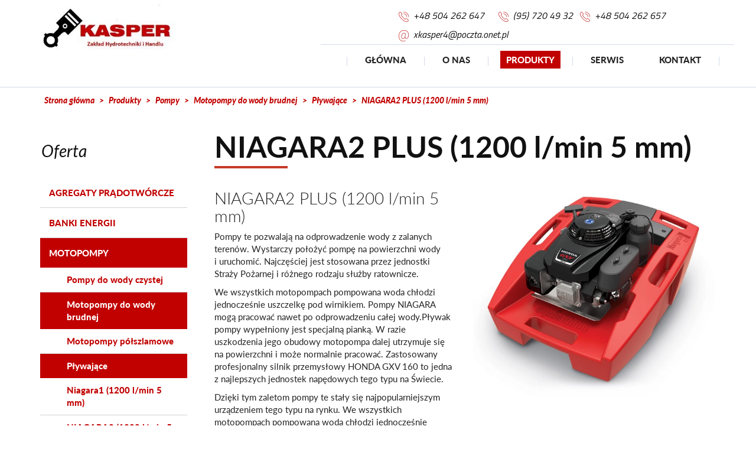

--- FILE ---
content_type: text/html; charset=utf-8
request_url: https://www.kaspergorzow.pl/produkty/pompy/106-niagara2-plus-1200-lmin-5-mm
body_size: 12634
content:
<!DOCTYPE html>
<html lang="pl-PL">
<head>
<meta http-equiv="X-UA-Compatible" content="IE=edge">
<meta name="viewport" content="width=device-width, initial-scale=1">
<meta name="SKYPE_TOOLBAR" content="SKYPE_TOOLBAR_PARSER_COMPATIBLE">
<base href="https://www.kaspergorzow.pl/produkty/pompy/106-niagara2-plus-1200-lmin-5-mm" />
	<meta http-equiv="content-type" content="text/html; charset=utf-8" />
	<meta name="description" content="Kasper - Pompy" />
	<title>Kasper - Pompy</title>
	<link href="https://www.kaspergorzow.pl/produkty/pompy/106-niagara2-plus-1200-lmin-5-mm" rel="canonical" />
	<link href="/produkty/pompy/106-niagara2-plus-1200-lmin-5-mm?format=feed&amp;type=rss" rel="alternate" type="application/rss+xml" title="RSS 2.0" />
	<link href="/produkty/pompy/106-niagara2-plus-1200-lmin-5-mm?format=feed&amp;type=atom" rel="alternate" type="application/atom+xml" title="Atom 1.0" />
	<link href="/images/design/favicon.ico" rel="shortcut icon" type="image/vnd.microsoft.icon" />
	<style type="text/css">
.block108 .navbar-custom {background-color:rgba(17, 17, 17, 1);}.block108 .navbar-custom .nav.menu > li {margin-left:10px;margin-right:10px}.block108 .navbar-custom .nav.menu li > a {font-family:latoregular,Arial,Helvetica,sans-serif;font-size:14px;color:rgba(255, 255, 255, 1);border-radius:0px !important;background-color:rgba(17, 17, 17, 1);}.block108 .navbar-custom .nav.menu li.active > a {font-family:latoregular,Arial,Helvetica,sans-serif;font-size:14px;color:rgba(193, 0, 0, 1);background-color:rgba(17, 17, 17, 1);}.block108 .navbar-custom .nav.menu li:not(.active):hover > a,.block108 .navbar-custom .nav.menu li:not(.active) > a:focus {color:rgba(193, 0, 0, 1);background-color:rgba(17, 17, 17, 1);}.block108 .navbar-custom .nav.menu > li ul.dropdown-menu {border:none !important;border-radius:0px !important;}.block108 .navbar-custom .nav.menu > li.dropdown > ul {}.block108 .navbar-custom .nav.menu > li.dropdown > ul li > a {border-radius:0px !important;}.block108 .navbar-custom .nav.menu > li.dropdown > ul li.active > a {}.block108 .navbar-custom .nav.menu > li.dropdown > ul li:not(.active):hover > a,.block108 .navbar-custom .nav.menu > li.dropdown > ul li:not(.active) > a:focus {}.block135 .mod_djc2catitems {background-color:rgba(255, 255, 255, 1);}.block135 .mod_djc2catitems .mod_djc2catitems_list li > a {font-family:latoheavy,Arial,Helvetica,sans-serif;font-size:15px;border-radius:0px !important;}.block135 .mod_djc2catitems .mod_djc2catitems_list li.active > a,.block135 .mod_djc2catitems .mod_djc2catitems_list li.current > a {font-family:latoheavy,Arial,Helvetica,sans-serif;font-size:15px;color:rgba(255, 255, 255, 1);background-color:rgba(193, 0, 0, 1);}.block135 .mod_djc2catitems .mod_djc2catitems_list li:not(.active):hover > a,.block135 .mod_djc2catitems .mod_djc2catitems_list li:not(.active) > a:focus,.block135 .mod_djc2catitems .mod_djc2catitems_list li:not(.current):hover > a,.block135 .mod_djc2catitems .mod_djc2catitems_list li:not(.current) > a:focus {font-family:latoheavy,Arial,Helvetica,sans-serif;font-size:15px;color:rgba(255, 255, 255, 1);background-color:rgba(193, 0, 0, 1);}.block135 .navbar-toggle{background-color:rgba(255, 255, 255, 1);}.block135 .navbar-toggle:hover,.block135 .navbar-toggle:focus{}.block135 .navbar-toggle .icon-bar{}.block135 .mod_djc2catitems .mod_djc2catitems_list > li.parent-products.deeper-products > ul {}.block135 .mod_djc2catitems .mod_djc2catitems_list > li.parent-products.deeper-products > ul li > a {border-radius:0px !important;padding-left:30px;background:rgba(255, 255, 255, 1) url(https://www.kaspergorzow.pl/images/design/dot_akt.webp) 25px 17px no-repeat;}.block135 .mod_djc2catitems .mod_djc2catitems_list > li.parent-products.deeper-products > ul li.active > a,.block135 .mod_djc2catitems .mod_djc2catitems_list > li.parent-products.deeper-products > ul li.current > a {color:rgba(255, 255, 255, 1);background:rgba(17, 17, 17, 1) url(https://www.kaspergorzow.pl/images/design/dot-nieakt2.webp) 25px 17px no-repeat;}.block135 .mod_djc2catitems .mod_djc2catitems_list > li.parent-products.deeper-products > ul li:not(.active):hover > a,.block135 .mod_djc2catitems .mod_djc2catitems_list > li.parent-products.deeper-products > ul li:not(.active) > a:focus,.block135 .mod_djc2catitems .mod_djc2catitems_list > li.parent-products.deeper-products > ul li:not(.current):hover > a,.block135 .mod_djc2catitems .mod_djc2catitems_list > li.parent-products.deeper-products > ul li:not(.current) > a:focus {color:rgba(255, 255, 255, 1);background:rgba(17, 17, 17, 1) url(https://www.kaspergorzow.pl/images/design/dot-nieakt2.webp) 25px 17px no-repeat;}.block110 .pathwayicon, .block110 .breadcrumbs span:not(:first-of-type) { position: relative; }.block110 .pathwayicon span { position: absolute; visibility: hidden; }.block110 .breadcrumbs .divider {}.block110 .breadcrumbs .active {}
	</style>
	
	
	<meta property="og:title" content="Kasper - Pompy" />
	<meta property="og:description" content="Kasper - Pompy" />
	<meta property="og:url" content="https://www.kaspergorzow.pl/produkty/pompy/106-niagara2-plus-1200-lmin-5-mm" />
	<meta property="og:image" content="https://www.kaspergorzow.pl/media/djcatalog2/images/category/1/niagara2-plus-1200-lmin-5-mm_f.webp" />
	<meta property="og:image:width" content="585" />
	<meta property="og:image:height" content="503" />
	<meta property="twitter:card" content="summary" />
	<meta property="twitter:title" content="Kasper - Pompy" />
	<meta property="twitter:description" content="Kasper - Pompy" />
	<meta property="twitter:image:src" content="https://www.kaspergorzow.pl/media/djcatalog2/images/category/1/niagara2-plus-1200-lmin-5-mm_f.webp" />
	<meta property="twitter:image:width" content="585" />
	<meta property="twitter:image:height" content="503" />
	<link rel="preload stylesheet" as="style" href="/cache/fe70a15e0c4f8fe649ce140f173d1714.css" />
	<link rel="preload stylesheet" as="style" media="screen and (min-width: 768px)" href="/cache/desktop.css" />

</head>
      <body class="page  lang-pl" data-itemid="509">
<noscript><iframe src="https://www.googletagmanager.com/ns.html?id=GTM-5S7CFDL"
height="0" width="0" style="display:none;visibility:hidden"></iframe></noscript>
        <div id="wrapper">
            <div id="container">
                <header>
                                                <div class="center" data-center="1">
                    </div>
<div class="block95 ">


<div class="wrapper">

 <div class="inner text-left">
                            <div class="center" data-center="1">
                    <div class="section95" data-position="naglowek" data-sid="95" data-parent="1"><div class="clearfix"></div>
<div class="block97 ">


<div class="col-xs-12 col-md-3 col-lg-3 hidden-xs">

 <div class="inner text-left">
        
<a href="https://www.kaspergorzow.pl/" class="logo" >
    <img src="/images/design/logo.webp" alt="Budmattic">
</a></div>
                                            <div class="clearfix"></div>
</div>
                                                             </div>
                                                    
<div class="block96 ">


<div class="col-xs-12 col-md-6 col-md-offset-3">

 <div class="inner text-left">
        
	<div class="row"><div class="col-md-12"><p style="text-align: right;">&nbsp; &nbsp; &nbsp;<img src="/images/design/tel_icon.webp" alt="Telefon">&nbsp; <a href="tel:+48504262647">+48 504 262 647</a></p>
<p style="text-align: right;">&nbsp; &nbsp; &nbsp;<img src="/images/design/tel_icon.webp" alt="Telefon">&nbsp; <a href="tel:+48957204932">(95) 720 49 32</a></p>
<p style="text-align: right;"><span>&nbsp;&nbsp;</span><img src="/images/design/tel_icon.webp" alt="Telefon"><span>&nbsp;&nbsp;</span><a href="tel:+48504262657">+48 504 262 657</a></p>
<p style="text-align: right;">&nbsp; &nbsp; &nbsp;<img src="/images/design/mail_icon.webp" alt="Email">&nbsp; <span id="cloak2b424b99df49a254d882914a3ae6ac58">Ten adres pocztowy jest chroniony przed spamowaniem. Aby go zobaczyć, konieczne jest włączenie w przeglądarce obsługi JavaScript.</span></p></div></div>
</div>
                                            <div class="clearfix"></div>
</div>
                                                             </div>
                                                    
<div class="block98  align-right">


<div class="col-xs-12 col-md-7 col-md-offset-2">

 <div class="inner row text-left">
        <div class="navbar-layout1">
          <nav class="navbar navbar-default navbar-custom">
          <div class="center">              <div class="navbar-header">
                <div class="visible-xs text-center">
<a href="https://www.kaspergorzow.pl/" class="logo" >
    <img src="/images/design/logo.webp" alt="Budmattic">
</a></div>
                <button type="button" class="navbar-toggle collapsed" data-toggle="collapse" data-target="#navbar-collapse-98" aria-expanded="false"><span class="sr-only">Toggle navigation</span> <span class="icon-bar"></span> <span class="icon-bar"></span> <span class="icon-bar"></span></button>
              </div>
              <div class="collapse navbar-collapse" id="navbar-collapse-98">
                <ul class="nav navbar-nav menu">
<li class="item-101"><a href="/" >Główna</a>
</li><li class="item-322"><a href="/o-nas" >O nas</a>
</li><li class="item-324 active dropdown parent"><a href="/produkty" >Produkty</a><a class=" dropdown-toggle" href="#"  rel="nofollow" data-toggle="dropdown" role="button" aria-haspopup="true" aria-expanded="false"> <span class="caret"></span></a><ul class="dropdown-menu"><li class="item-648"><a href="/produkty/agregaty-pradotworcze" >Agregaty prądotwórcze</a>
</li><li class="item-647"><a href="/produkty/banki-energii" > Banki energii</a>
</li><li class="item-509 current active"><a href="/produkty/pompy" >Pompy</a>
</li><li class="item-510"><a href="/produkty/maszyny-ogrodnicze" >Maszyny ogrodnicze</a>
</li><li class="item-513"><a href="/produkty/silniki-zaburtowe" >Silniki zaburtowe</a>
</li><li class="item-511"><a href="/produkty/silniki-do-maszyn" >Silniki do maszyn</a>
</li><li class="item-512"><a href="/produkty/maszyny-budowlane" >Maszyny budowlane</a>
</li><li class="item-514"><a href="/produkty/czesci-i-akcesoria" >Części i akcesoria</a>
</li><li class="item-515"><a href="/produkty/maszyny-komunalne" >Maszyny komunalne</a>
</li><li class="item-516"><a href="/produkty/rebaki-do-galezi-i-pni" >Rębaki do gałęzi i pni</a>
</li><li class="item-519"><a href="/produkty/honda-mimo" >Honda MIMO</a>
</li><li class="item-520"><a href="/produkty/maszyny-do-boisk" >Maszyny do boisk</a>
</li><li class="item-518"><a href="/produkty/odsniezarki" >Odśnieżarki</a>
</li></ul></li><li class="item-325"><a href="/serwis" >Serwis</a>
</li><li class="item-327"><a href="/kontakt" >Kontakt</a>
</li></ul>
</div>
          </div></nav>
</div>
</div>
                                            <div class="clearfix"></div>
</div>
                                                             </div>
                                                    <div class="clearfix"></div></div><div class="clearfix"></div></div></div>
                                            <div class="clearfix"></div>
</div>
                                                             </div>
                                                    <div class="clearfix"></div><div class="center">
                    <div class="clearfix"></div>
                </div>
                                </header>
                <div id="main">
                    <div class="center">                    <div id="system-message-container">
	</div>


                                        
<div class="block110 ">


<div class="col-xs-12">

 <div class="inner text-left">
        
<div class="breadcrumbs " itemscope itemtype="https://schema.org/BreadcrumbList">
    
    <span itemprop="itemListElement" itemscope itemtype="https://schema.org/ListItem"><a itemprop="item" href="/" class="pathwayicon">Strona główna<span itemprop="name">Strona główna</span></a><meta itemprop="position" content="1" /></span><span class="divider"> > </span><span itemprop="itemListElement" itemscope itemtype="https://schema.org/ListItem"><a itemprop="item" href="/produkty" class="pathway"><span itemprop="name">Produkty</span></a><meta itemprop="position" content="2" /></span><span class="divider"> > </span><span itemprop="itemListElement" itemscope itemtype="https://schema.org/ListItem"><a itemprop="item" href="/produkty/pompy" class="pathway"><span itemprop="name">Pompy</span></a><meta itemprop="position" content="3" /></span><span class="divider"> > </span><span itemprop="itemListElement" itemscope itemtype="https://schema.org/ListItem"><a itemprop="item" href="/produkty/pompy/81-motopompy-do-wody-brudnej" class="pathway"><span itemprop="name">Motopompy do wody brudnej</span></a><meta itemprop="position" content="4" /></span><span class="divider"> > </span><span itemprop="itemListElement" itemscope itemtype="https://schema.org/ListItem"><a itemprop="item" href="/produkty/pompy/100-plywajace" class="pathway"><span itemprop="name">Pływające</span></a><meta itemprop="position" content="5" /></span><span class="divider"> > </span><span class="breadcrumbs_last" itemprop="name">NIAGARA2 PLUS (1200 l/min 5 mm)</span></div>
</div>
                                            <div class="clearfix"></div>
</div>
                                                             </div>
                                                    
                      <div class="left col-xs-12 col-md-3">
                                            
<div class="block135 ">


<div class="wrapper">

 <div class="inner text-left">
        <h3>Oferta</h3><div class="mod_djc2catitems">
<nav class="navbar navbar-custom"><div class="navbar-header"><button type="button" class="navbar-toggle collapsed" data-toggle="collapse" data-target="#navbar-collapse-135" aria-expanded="false"><span class="sr-only">Toggle navigation</span> <span class="icon-bar"></span> <span class="icon-bar"></span> <span class="icon-bar"></span></button></div><div class="collapse navbar-collapse" id="navbar-collapse-135"><ul class="nav navbar-nav menu mod_djc2catitems_list sidenav"><li class="col-xs-12 djc_catid-248 level0 parent deeper deeper-products"><a href="/produkty/agregaty-pradotworcze">AGREGATY PRĄDOTWÓRCZE</a><ul class="menu nav nav-child"><li class="col-xs-12 djc_catid-1 level1 parent deeper"><a href="/produkty/agregaty-pradotworcze/1-agregaty-z-silnikami-benzynowymi">AGREGATY Z&nbsp;SILNIKAMI BENZYNOWYMI</a><ul class="menu nav nav-child"><li class="col-xs-12 djc_catid-7 level2 parent deeper"><a href="/produkty/agregaty-pradotworcze/7-jednofazowe-230v">JEDNOFAZOWE 230V</a><ul class="menu nav nav-child"><li class="col-xs-12 djc_catid-30 level3"><a href="/produkty/agregaty-pradotworcze/30-agregat-honda-eu10i">AGREGAT HONDA EU10I</a></li><li class="col-xs-12 djc_catid-45 level3"><a href="/produkty/agregaty-pradotworcze/45-agregat-honda-eu22i">AGREGAT HONDA EU22I</a></li><li class="col-xs-12 djc_catid-238 level3"><a href="/produkty/agregaty-pradotworcze/238-agregat-honda-eu32i">AGREGAT HONDA EU32I</a></li><li class="col-xs-12 djc_catid-25 level3"><a href="/produkty/agregaty-pradotworcze/25-agregat-honda-eu30i">AGREGAT HONDA EU30I</a></li><li class="col-xs-12 djc_catid-24 level3"><a href="/produkty/agregaty-pradotworcze/24-agregat-honda-eu30is">AGREGAT HONDA EU30IS</a></li><li class="col-xs-12 djc_catid-26 level3"><a href="/produkty/agregaty-pradotworcze/26-agregat-honda-em30">AGREGAT HONDA EM30</a></li><li class="col-xs-12 djc_catid-56 level3"><a href="/produkty/agregaty-pradotworcze/56-agregat-honda-eu70is"> AGREGAT HONDA EU70IS</a></li><li class="col-xs-12 djc_catid-53 level3"><a href="/produkty/agregaty-pradotworcze/53-agregat-honda-em5500cxs"> AGREGAT HONDA EM5500CXS</a></li><li class="col-xs-12 djc_catid-22 level3"><a href="/produkty/agregaty-pradotworcze/22-agregat-honda-eg3600cl">AGREGAT HONDA EG3600CL</a></li><li class="col-xs-12 djc_catid-239 level3"><a href="/produkty/agregaty-pradotworcze/239-agregat-honda-eg4500cl">AGREGAT HONDA EG4500CL</a></li><li class="col-xs-12 djc_catid-52 level3"><a href="/produkty/agregaty-pradotworcze/52-agregat-honda-eg5500cl-2"> AGREGAT HONDA EG5500CL</a></li><li class="col-xs-12 djc_catid-51 level3"><a href="/produkty/agregaty-pradotworcze/51-agregat-honda-ec5000">AGREGAT HONDA EC5000</a></li><li class="col-xs-12 djc_catid-27 level3"><a href="/produkty/agregaty-pradotworcze/27-agregat-honda-ea3000avr">AGREGAT HONDA EA3000AVR</a></li><li class="col-xs-12 djc_catid-28 level3"><a href="/produkty/agregaty-pradotworcze/28-agregat-honda-ea3000">AGREGAT HONDA EA3000</a></li><li class="col-xs-12 djc_catid-54 level3"><a href="/produkty/agregaty-pradotworcze/54-agregat-honda-ea6000"> AGREGAT HONDA EA6000 </a></li><li class="col-xs-12 djc_catid-240 level3"><a href="/produkty/agregaty-pradotworcze/240-agregat-honda-ea6000-avr"> AGREGAT HONDA EA6000 AVR</a></li><li class="col-xs-12 djc_catid-241 level3"><a href="/produkty/agregaty-pradotworcze/241-agregat-honda-ea6200"> AGREGAT HONDA EA6200</a></li><li class="col-xs-12 djc_catid-46 level3"><a href="/produkty/agregaty-pradotworcze/46-agregat-honda-ep3300">AGREGAT HONDA EP3300</a></li><li class="col-xs-12 djc_catid-55 level3"><a href="/produkty/agregaty-pradotworcze/55-agregat-honda-ep7000"> AGREGAT HONDA EP7000 </a></li><li class="col-xs-12 djc_catid-60 level3"><a href="/produkty/agregaty-pradotworcze/60-agregat-honda-ep10000e-avr">AGREGAT HONDA EP10000E AVR  </a></li><li class="col-xs-12 djc_catid-58 level3"><a href="/produkty/agregaty-pradotworcze/58-agregat-honda-ep10000e"> AGREGAT HONDA EP10000E</a></li><li class="col-xs-12 djc_catid-59 level3"><a href="/produkty/agregaty-pradotworcze/59-agregat-honda-ep12000e-avr">AGREGAT HONDA EP12000E AVR </a></li></ul></li><li class="col-xs-12 djc_catid-8 level2 parent deeper"><a href="/produkty/agregaty-pradotworcze/8-trojfazowe-400v">TRÓJFAZOWE 400V</a><ul class="menu nav nav-child"><li class="col-xs-12 djc_catid-64 level3"><a href="/produkty/agregaty-pradotworcze/64-agregat-honda-ep6500te">AGREGAT HONDA EP6500TE </a></li><li class="col-xs-12 djc_catid-65 level3"><a href="/produkty/agregaty-pradotworcze/65-agregat-honda-eat7000">AGREGAT HONDA EAT7000</a></li><li class="col-xs-12 djc_catid-66 level3"><a href="/produkty/agregaty-pradotworcze/66-agregat-honda-eps6500te">AGREGAT HONDA EPS6500TE</a></li><li class="col-xs-12 djc_catid-67 level3"><a href="/produkty/agregaty-pradotworcze/67-agregat-honda-eps12000te-avr">AGREGAT HONDA EPS12000TE AVR</a></li><li class="col-xs-12 djc_catid-68 level3"><a href="/produkty/agregaty-pradotworcze/68-agregat-honda-ep13500te">AGREGAT HONDA EP13500TE</a></li><li class="col-xs-12 djc_catid-69 level3"><a href="/produkty/agregaty-pradotworcze/69-agregat-honda-ep13500te-avr">AGREGAT HONDA EP13500TE AVR</a></li><li class="col-xs-12 djc_catid-70 level3"><a href="/produkty/agregaty-pradotworcze/70-agregat-honda-eps15000te-avr">AGREGAT HONDA EPS15000TE AVR</a></li><li class="col-xs-12 djc_catid-71 level3"><a href="/produkty/agregaty-pradotworcze/71-agregat-honda-ep16000te">AGREGAT HONDA EP16000TE</a></li><li class="col-xs-12 djc_catid-72 level3"><a href="/produkty/agregaty-pradotworcze/72-agregat-honda-ep16000te-avr">AGREGAT HONDA EP16000TE AVR</a></li><li class="col-xs-12 djc_catid-73 level3"><a href="/produkty/agregaty-pradotworcze/73-agregat-honda-ep18000te">AGREGAT HONDA EP18000TE</a></li><li class="col-xs-12 djc_catid-74 level3"><a href="/produkty/agregaty-pradotworcze/74-agregat-honda-ep18000te-avr">AGREGAT HONDA EP18000TE AVR</a></li></ul></li><li class="col-xs-12 djc_catid-242 level2 parent deeper"><a href="/produkty/agregaty-pradotworcze/242-z-automatycznym-startem">Z AUTOMATYCZNYM STARTEM</a><ul class="menu nav nav-child"><li class="col-xs-12 djc_catid-243 level3"><a href="/produkty/agregaty-pradotworcze/243-agregat-honda-eu70is-2"> AGREGAT HONDA EU70IS</a></li></ul></li><li class="col-xs-12 djc_catid-9 level2 parent deeper"><a href="/produkty/agregaty-pradotworcze/9-z-modulem-spawalniczym">Z MODUŁEM SPAWALNICZYM</a><ul class="menu nav nav-child"><li class="col-xs-12 djc_catid-75 level3"><a href="/produkty/agregaty-pradotworcze/75-agregat-honda-ep200x-200a">AGREGAT HONDA EP200X 200A</a></li><li class="col-xs-12 djc_catid-76 level3"><a href="/produkty/agregaty-pradotworcze/76-agregat-honda-ep200x-200a-fullop">AGREGAT HONDA EP200X 200A fullop</a></li><li class="col-xs-12 djc_catid-77 level3"><a href="/produkty/agregaty-pradotworcze/77-agregat-honda-ep250xe-250a">AGREGAT HONDA EP250XE 250A</a></li><li class="col-xs-12 djc_catid-78 level3"><a href="/produkty/agregaty-pradotworcze/78-agregat-honda-ep300xe-280a">AGREGAT HONDA EP300XE 280A</a></li></ul></li><li class="col-xs-12 djc_catid-43 level2 parent deeper"><a href="/produkty/agregaty-pradotworcze/43-akcesoria-do-agregatow-z-silnikami-benzynowymi">AKCESORIA DO&nbsp;AGREGATÓW Z&nbsp;SILNIKAMI BENZYNOWYMI </a><ul class="menu nav nav-child"><li class="col-xs-12 djc_catid-79 level3"><a href="/produkty/agregaty-pradotworcze/79-licznik-motogodzin">Licznik motogodzin</a></li></ul></li></ul></li><li class="col-xs-12 djc_catid-244 level1 parent deeper deeper-products"><a href="/produkty/agregaty-pradotworcze/244-agregaty-z-silnikami-diesla">AGREGATY Z&nbsp;SILNIKAMI DIESLA</a><ul class="menu nav nav-child"><li class="col-xs-12 djc_catid-245 level2 parent-products deeper-products"><a href="/produkty/agregaty-pradotworcze/245-wyciszone">WYCISZONE</a><ul class="menu nav nav-child"><li class="product"><a href="/produkty/agregaty-pradotworcze/245-wyciszone/1-z-silnikami-doosan-do-747-kva">Z silnikami Doosan do&nbsp;747 Kva</a></li><li class="product"><a href="/produkty/agregaty-pradotworcze/245-wyciszone/2-z-silnikami-kubota-do-23-kva">Z silnikami KUBOTA do&nbsp;23 kVA</a></li><li class="product"><a href="/produkty/agregaty-pradotworcze/245-wyciszone/3-z-silnikami-yanmar-do-56-kva">Z silnikami YANMAR do&nbsp;56 kVA</a></li><li class="product"><a href="/produkty/agregaty-pradotworcze/245-wyciszone/4-z-silnikami-iveco-do-400-kva">Z silnikami IVECO do&nbsp;400 kVA</a></li><li class="product"><a href="/produkty/agregaty-pradotworcze/245-wyciszone/5-z-silnikami-volvo-do-637-kva">Z silnikami VOLVO do&nbsp;637 Kva</a></li></ul></li><li class="col-xs-12 djc_catid-246 level2 parent-products deeper-products"><a href="/produkty/agregaty-pradotworcze/246-otwarte">OTWARTE</a><ul class="menu nav nav-child"><li class="product"><a href="/produkty/agregaty-pradotworcze/246-otwarte/6-otwarte-z-silnikami-doosan-do-747-kva">Otwarte z&nbsp;silnikami Doosan do&nbsp;747 Kva</a></li><li class="product"><a href="/produkty/agregaty-pradotworcze/246-otwarte/7-otwarte-z-silnikami-kubota-do-23-kva">Otwarte z&nbsp;silnikami KUBOTA do&nbsp;23 kVA</a></li><li class="product"><a href="/produkty/agregaty-pradotworcze/246-otwarte/8-otwarte-z-silnikami-yanmar-do-56-kva">Otwarte z&nbsp;silnikami YANMAR do&nbsp;56 kVA</a></li><li class="product"><a href="/produkty/agregaty-pradotworcze/246-otwarte/9-otwarte-z-silnikami-iveco-do-400-kva">Otwarte z&nbsp;silnikami IVECO do&nbsp;400 kVA</a></li><li class="product"><a href="/produkty/agregaty-pradotworcze/246-otwarte/10-otwarte-z-silnikami-volvo-do-637-kva">Otwarte z&nbsp;silnikami VOLVO do&nbsp;637 Kva</a></li></ul></li></ul></li></ul></li><li class="col-xs-12 djc_catid-247 level0 parent-products deeper-products"><a href="/produkty/banki-energii">BANKI ENERGII</a><ul class="menu nav nav-child"><li class="product"><a href="/produkty/banki-energii/12-ecoflow-river">EcoFlow River</a></li><li class="product"><a href="/produkty/banki-energii/13-akumulator-do-ecoflow-river">Akumulator do&nbsp;EcoFlow RIVER</a></li><li class="product"><a href="/produkty/banki-energii/14-ecoflow-river-max">EcoFlow River Max</a></li><li class="product"><a href="/produkty/banki-energii/15-ecoflow-river-pro">EcoFlow River Pro</a></li><li class="product"><a href="/produkty/banki-energii/16-ecoflow-delta-1300">EcoFlow Delta 1300</a></li><li class="product"><a href="/produkty/banki-energii/17-ecoflow-delta-panel-solarny-110w-x-1-szt">EcoFlow DELTA + panel solarny 110W x 1 szt.</a></li><li class="product"><a href="/produkty/banki-energii/18-ecoflow-delta-panel-solarny-110w-x-2-szt">EcoFlow DELTA + panel solarny 110W x 2 szt.</a></li><li class="product"><a href="/produkty/banki-energii/19-panel-solarny-ecoflow-110-w">Panel Solarny EcoFlow 110 W</a></li><li class="product"><a href="/produkty/banki-energii/20-panel-solarny-ecoflow-160-w">Panel Solarny EcoFlow 160 W</a></li></ul></li><li class="col-xs-12 djc_catid-2 level0 active parent deeper parent-expanded"><a href="/produkty/pompy">MOTOPOMPY</a><ul class="menu nav nav-child"><li class="col-xs-12 djc_catid-80 level1 parent deeper"><a href="/produkty/pompy/80-pompy-do-wody-czystej">Pompy do&nbsp;wody czystej</a><ul class="menu nav nav-child"><li class="col-xs-12 djc_catid-85 level2 parent deeper"><a href="/produkty/pompy/85-motopompy-o-duzej-wydajnosci">Motopompy o&nbsp;dużej wydajnosci</a><ul class="menu nav nav-child"><li class="col-xs-12 djc_catid-87 level3"><a href="/produkty/pompy/87-motopompa-honda-wx-10-120-lmin-37-atm">Motopompa Honda WX 10 (120 l/min 3,7 atm)</a></li><li class="col-xs-12 djc_catid-88 level3"><a href="/produkty/pompy/88-motopompa-honda-wx-15-280-lmin-4-atm">Motopompa Honda WX 15 (280 l/min 4 atm)</a></li><li class="col-xs-12 djc_catid-89 level3"><a href="/produkty/pompy/89-motopompa-honda-wb-20xt-620-lmin-32-atm">Motopompa Honda WB 20XT (620 l/min 3,2 atm)</a></li><li class="col-xs-12 djc_catid-90 level3"><a href="/produkty/pompy/90-motopompa-honda-wmp-20x-833-lm-25-atm">Motopompa Honda WMP 20X (833 l/m 2.5 atm)</a></li><li class="col-xs-12 djc_catid-91 level3"><a href="/produkty/pompy/91-motopompa-honda-wb-30xt-1100-lmin-23-atm">Motopompa Honda WB 30XT (1100 l/min 2,3 atm)</a></li><li class="col-xs-12 djc_catid-92 level3"><a href="/produkty/pompy/92-motopompa-z-silnikiem-honda-qp-402-1600lmin-30-atm">Motopompa z&nbsp;silnikiem Honda QP-402 (1600l/min 3.0 atm)</a></li></ul></li><li class="col-xs-12 djc_catid-86 level2 parent deeper"><a href="/produkty/pompy/86-motopompy-wysokiego-cisnienia">Motopompy wysokiego ciśnienia</a><ul class="menu nav nav-child"><li class="col-xs-12 djc_catid-93 level3"><a href="/produkty/pompy/93-motopompa-honda-wh-20x-450-lmin-50-atm">Motopompa Honda WH 20X (450 l/min 5,0 ATM)</a></li><li class="col-xs-12 djc_catid-94 level3"><a href="/produkty/pompy/94-motopompa-z-silnikiem-honda-qp-205s-400-lmin-75-atm">Motopompa z&nbsp;silnikiem Honda QP - 205S (400 l/min 7,5 ATM)</a></li><li class="col-xs-12 djc_catid-95 level3"><a href="/produkty/pompy/95-motopompa-z-silnikiem-honda-qp-205sx-350-lmin-90-atm">Motopompa z&nbsp;silnikiem Honda QP - 205SX (350 l/min. 9,0 ATM)</a></li><li class="col-xs-12 djc_catid-96 level3"><a href="/produkty/pompy/96-motopompa-z-silnikiem-honda-qp-402s-1200-lmin-50-atm">Motopompa z&nbsp;silnikiem Honda QP - 402S (1200 l/min 5,0 ATM)</a></li><li class="col-xs-12 djc_catid-97 level3"><a href="/produkty/pompy/97-motopompa-z-silnikiem-honda-qp-205slt-480-lmin-95-atm">Motopompa z&nbsp;silnikiem Honda QP-205SLT (480 l/min 9,5 ATM)</a></li><li class="col-xs-12 djc_catid-98 level3"><a href="/produkty/pompy/98-motopompa-z-silnikiem-honda-qp-402sx-1050-lmin-70-atm">Motopompa z&nbsp;silnikiem HONDA QP - 402SX (1050 L/MIN 7,0 ATM)</a></li></ul></li></ul></li><li class="col-xs-12 djc_catid-81 level1 active parent deeper parent-expanded"><a href="/produkty/pompy/81-motopompy-do-wody-brudnej">Motopompy do&nbsp;wody brudnej</a><ul class="menu nav nav-child"><li class="col-xs-12 djc_catid-99 level2 parent deeper"><a href="/produkty/pompy/99-motopompy-polszlamowe">Motopompy półszlamowe</a><ul class="menu nav nav-child"><li class="col-xs-12 djc_catid-102 level3"><a href="/produkty/pompy/102-motopompa-z-silnikiem-honda-sst50-700-lmin-20mm">Motopompa z&nbsp;silnikiem Honda SST50 (700 l/min 20mm)</a></li><li class="col-xs-12 djc_catid-103 level3"><a href="/produkty/pompy/103-motopompa-z-silnikiem-honda-sst80-1000-lmin-20mm">Motopompa z&nbsp;silnikiem Honda SST80 (1000 l/min 20mm)</a></li></ul></li><li class="col-xs-12 djc_catid-100 level2 active parent deeper parent-expanded"><a href="/produkty/pompy/100-plywajace">Pływające</a><ul class="menu nav nav-child"><li class="col-xs-12 djc_catid-104 level3"><a href="/produkty/pompy/104-niagara1-1200-lmin-5-mm">Niagara1 (1200 l/min 5 mm)</a></li><li class="col-xs-12 djc_catid-105 level3"><a href="/produkty/pompy/105-niagara2-1200-lmin-5-mm">NIAGARA2 (1200 l/min 5 mm)</a></li><li class="col-xs-12 djc_catid-106 level3 current active"><a href="/produkty/pompy/106-niagara2-plus-1200-lmin-5-mm">NIAGARA2 PLUS (1200 l/min 5 mm)</a></li></ul></li><li class="col-xs-12 djc_catid-101 level2 parent deeper"><a href="/produkty/pompy/101-motopompy-szlamowe">Motopompy szlamowe</a><ul class="menu nav nav-child"><li class="col-xs-12 djc_catid-107 level3"><a href="/produkty/pompy/107-motopompa-z-silnikiem-honda-smd50hxw-125-lmin-20-mm">Motopompa z&nbsp;silnikiem Honda SMD50HXW (125 l/min 20 mm)</a></li><li class="col-xs-12 djc_catid-108 level3"><a href="/produkty/pompy/108-motopompa-z-silnikiem-honda-smd80hx-240-lmin-30mm">Motopompa z&nbsp;silnikiem Honda SMD80HX (240 l/min 30mm)</a></li><li class="col-xs-12 djc_catid-109 level3"><a href="/produkty/pompy/109-motopompa-honda-wt-20x-700-lmin-24mm">Motopompa Honda WT 20X (700 l/min 24mm)</a></li><li class="col-xs-12 djc_catid-110 level3"><a href="/produkty/pompy/110-motopompa-honda-wt-30x-1200-lmin-28mm">Motopompa Honda WT 30X (1200 L/MIN 28MM)</a></li><li class="col-xs-12 djc_catid-111 level3"><a href="/produkty/pompy/111-motopompa-honda-wt-40x-1600-lmin-31mm">Motopompa Honda WT 40X (1600 L/MIN 31MM)</a></li><li class="col-xs-12 djc_catid-112 level3"><a href="/produkty/pompy/112-lwt-250-k-przewozna-motopompa-powodziowa">LWT 250 K - przewoźna motopompa powodziowa</a></li></ul></li></ul></li><li class="col-xs-12 djc_catid-82 level1 parent deeper"><a href="/produkty/pompy/82-elektryczne-pompy-zatapialne">Elektryczne pompy zatapialne</a><ul class="menu nav nav-child"><li class="col-xs-12 djc_catid-113 level2 parent deeper"><a href="/produkty/pompy/113-pompy-jednofazowe">Pompy jednofazowe</a><ul class="menu nav nav-child"><li class="col-xs-12 djc_catid-115 level3"><a href="/produkty/pompy/115-wa-best-one-ma">WA BEST ONE&nbsp;MA</a></li><li class="col-xs-12 djc_catid-116 level3"><a href="/produkty/pompy/116-wa-best-one-vox">WA BEST ONE&nbsp;VOX</a></li><li class="col-xs-12 djc_catid-117 level3"><a href="/produkty/pompy/117-wa-best-4-ma">WA BEST 4 MA</a></li><li class="col-xs-12 djc_catid-118 level3"><a href="/produkty/pompy/118-wa-dw-100-ma">WA-DW 100 MA</a></li><li class="col-xs-12 djc_catid-119 level3"><a href="/produkty/pompy/119-wa-dw-vox-100-ma">WA-DW VOX 100 MA</a></li><li class="col-xs-12 djc_catid-120 level3"><a href="/produkty/pompy/120-wa-dw-150-ma">WA-DW 150 MA</a></li><li class="col-xs-12 djc_catid-121 level3"><a href="/produkty/pompy/121-wa-dw-vox-150-ma">WA-DW VOX 150 MA</a></li></ul></li><li class="col-xs-12 djc_catid-114 level2 parent deeper"><a href="/produkty/pompy/114-pompy-trojfazowe">Pompy trójfazowe</a><ul class="menu nav nav-child"><li class="col-xs-12 djc_catid-122 level3"><a href="/produkty/pompy/122-best-5">BEST 5</a></li><li class="col-xs-12 djc_catid-123 level3"><a href="/produkty/pompy/123-wa-dw-vox-300">WA DW VOX 300</a></li></ul></li></ul></li><li class="col-xs-12 djc_catid-83 level1 parent deeper"><a href="/produkty/pompy/83-sprzet-dla-strazy">Sprzęt dla straży</a><ul class="menu nav nav-child"><li class="col-xs-12 djc_catid-124 level2"><a href="/produkty/pompy/124-lwt-250-k-przewozna-motopompa-powodziowa">LWT 250 K - przewoźna motopompa powodziowa</a></li><li class="col-xs-12 djc_catid-125 level2"><a href="/produkty/pompy/125-kobra-wentylator-oddymiajacy">Kobra - wentylator oddymiający</a></li><li class="col-xs-12 djc_catid-126 level2"><a href="/produkty/pompy/126-skorpion-wentylator-oddymiajacy">Skorpion - wentylator oddymiający</a></li></ul></li><li class="col-xs-12 djc_catid-84 level1"><a href="/produkty/pompy/84-akcesoria-do-motopomp">Akcesoria Do&nbsp;Motopomp</a></li></ul></li><li class="col-xs-12 djc_catid-3 level0 parent deeper"><a href="/produkty/maszyny-ogrodnicze">MASZYNY OGRODNICZE</a><ul class="menu nav nav-child"><li class="col-xs-12 djc_catid-31 level1 parent deeper"><a href="/produkty/maszyny-ogrodnicze/31-kosiarki">KOSIARKI</a><ul class="menu nav nav-child"><li class="col-xs-12 djc_catid-127 level2 parent deeper"><a href="/produkty/maszyny-ogrodnicze/127-super-komfort-hrx">Super komfort HRX</a><ul class="menu nav nav-child"><li class="col-xs-12 djc_catid-128 level3"><a href="/produkty/maszyny-ogrodnicze/128-kosiarka-honda-hrx-476-c2-vke">Kosiarka Honda HRX 476 C2 VKE</a></li><li class="col-xs-12 djc_catid-129 level3"><a href="/produkty/maszyny-ogrodnicze/129-kosiarka-honda-hrx-476-c2-vye">Kosiarka Honda HRX 476 C2 VYE</a></li><li class="col-xs-12 djc_catid-130 level3"><a href="/produkty/maszyny-ogrodnicze/130-kosiarka-honda-hrx-476c2-hye">Kosiarka Honda HRX 476C2 HYE</a></li><li class="col-xs-12 djc_catid-131 level3"><a href="/produkty/maszyny-ogrodnicze/131-kosiarka-honda-hrx-537c5-vke">Kosiarka Honda HRX 537C5 VKE</a></li><li class="col-xs-12 djc_catid-132 level3"><a href="/produkty/maszyny-ogrodnicze/132-kosiarka-honda-hrx-537c5-vye">Kosiarka Honda HRX 537C5 VYE</a></li><li class="col-xs-12 djc_catid-133 level3"><a href="/produkty/maszyny-ogrodnicze/133-kosiarka-honda-hrx-537c5-hye">Kosiarka Honda HRX 537C5 HYE</a></li><li class="col-xs-12 djc_catid-134 level3"><a href="/produkty/maszyny-ogrodnicze/134-kosiarka-honda-hrx-537c5-hze">Kosiarka Honda HRX 537C5 HZE</a></li></ul></li><li class="col-xs-12 djc_catid-135 level2 parent deeper"><a href="/produkty/maszyny-ogrodnicze/135-izy-hrghrnhrs">IZY HRG/HRN/HRS</a><ul class="menu nav nav-child"><li class="col-xs-12 djc_catid-136 level3"><a href="/produkty/maszyny-ogrodnicze/136-kosiarka-honda-hrg-416c-pk">Kosiarka Honda HRG 416C PK</a></li><li class="col-xs-12 djc_catid-137 level3"><a href="/produkty/maszyny-ogrodnicze/137-kosiarka-honda-hrg-416c-skea">Kosiarka Honda HRG 416C SKEA</a></li><li class="col-xs-12 djc_catid-138 level3"><a href="/produkty/maszyny-ogrodnicze/138-kosiarka-honda-hrg-466c1-skep">Kosiarka Honda HRG 466C1 SKEP</a></li><li class="col-xs-12 djc_catid-139 level3"><a href="/produkty/maszyny-ogrodnicze/139-kosiarka-honda-hrg-466c-pk">Kosiarka Honda HRG 466C PK</a></li><li class="col-xs-12 djc_catid-140 level3"><a href="/produkty/maszyny-ogrodnicze/140-kosiarka-honda-hrn-536c-vke">Kosiarka Honda HRN 536C VKE</a></li><li class="col-xs-12 djc_catid-141 level3"><a href="/produkty/maszyny-ogrodnicze/141-kosiarka-honda-hrn-536c-vye">Kosiarka Honda HRN 536C VYE</a></li><li class="col-xs-12 djc_catid-142 level3"><a href="/produkty/maszyny-ogrodnicze/142-kosiarka-honda-hrs-536c5-vkea">Kosiarka Honda HRS 536C5 VKEA</a></li></ul></li><li class="col-xs-12 djc_catid-143 level2 parent deeper"><a href="/produkty/maszyny-ogrodnicze/143-kosiarki-akumulatorowe">Kosiarki akumulatorowe</a><ul class="menu nav nav-child"><li class="col-xs-12 djc_catid-144 level3"><a href="/produkty/maszyny-ogrodnicze/144-kosiarka-akumulatorowa-honda-hrg-416-xb">Kosiarka akumulatorowa Honda HRG 416 XB</a></li><li class="col-xs-12 djc_catid-145 level3"><a href="/produkty/maszyny-ogrodnicze/145-kosiarka-akumulatorowa-honda-hrg-466-xb">Kosiarka akumulatorowa Honda HRG 466 XB</a></li></ul></li><li class="col-xs-12 djc_catid-146 level2 parent deeper"><a href="/produkty/maszyny-ogrodnicze/146-kosiarki-honda-profi-hrh">Kosiarki Honda Profi&nbsp;HRH</a><ul class="menu nav nav-child"><li class="col-xs-12 djc_catid-147 level3"><a href="/produkty/maszyny-ogrodnicze/147-kosiarka-honda-hrh-536k4-qxe">Kosiarka Honda HRH 536K4 QXE</a></li><li class="col-xs-12 djc_catid-148 level3"><a href="/produkty/maszyny-ogrodnicze/148-kosiarka-honda-hrh-536-hxe">Kosiarka Honda HRH 536 HXE</a></li><li class="col-xs-12 djc_catid-149 level3"><a href="/produkty/maszyny-ogrodnicze/149-kosiarka-honda-um-616e">Kosiarka Honda UM 616E</a></li></ul></li></ul></li><li class="col-xs-12 djc_catid-33 level1 parent deeper"><a href="/produkty/maszyny-ogrodnicze/33-wykaszarki">WYKASZARKI</a><ul class="menu nav nav-child"><li class="col-xs-12 djc_catid-150 level2"><a href="/produkty/maszyny-ogrodnicze/150-kosa-honda-ums-425e-le">Kosa Honda UMS 425E LE</a></li><li class="col-xs-12 djc_catid-151 level2"><a href="/produkty/maszyny-ogrodnicze/151-kosa-honda-umk-425e-ueet">Kosa Honda UMK 425E UEET</a></li><li class="col-xs-12 djc_catid-152 level2"><a href="/produkty/maszyny-ogrodnicze/152-kosa-honda-umk-435e-leet">Kosa Honda UMK 435E LEET</a></li><li class="col-xs-12 djc_catid-204 level2"><a href="/produkty/maszyny-ogrodnicze/204-kosa-honda-umk-435e-ueet">Kosa Honda UMK 435E UEET</a></li><li class="col-xs-12 djc_catid-153 level2"><a href="/produkty/maszyny-ogrodnicze/153-kosa-honda-umk-450-e-ueet">Kosa Honda UMK 450 E UEET</a></li><li class="col-xs-12 djc_catid-154 level2"><a href="/produkty/maszyny-ogrodnicze/154-kosa-honda-umk-450-e-xeet">Kosa Honda UMK 450 E XEET</a></li><li class="col-xs-12 djc_catid-155 level2"><a href="/produkty/maszyny-ogrodnicze/155-kosa-honda-umr-435e-t-leet">Kosa Honda UMR 435E T LEET</a></li></ul></li><li class="col-xs-12 djc_catid-32 level1 parent deeper"><a href="/produkty/maszyny-ogrodnicze/32-narzedzia-ogrodnicze-versatool">NARZĘDZIA OGRODNICZE - VERSATOOL</a><ul class="menu nav nav-child"><li class="col-xs-12 djc_catid-156 level2"><a href="/produkty/maszyny-ogrodnicze/156-umc-425-e-jednostka-napedowa">UMC 425 E - jednostka napędowa</a></li><li class="col-xs-12 djc_catid-157 level2"><a href="/produkty/maszyny-ogrodnicze/157-umc-435-e-jednostka-napedowa">UMC 435 E - jednostka napędowa</a></li><li class="col-xs-12 djc_catid-158 level2"><a href="/produkty/maszyny-ogrodnicze/158-wykaszarka-glowica-zylkowa-ssbc-e">Wykaszarka - głowica żyłkowa SSBC E</a></li><li class="col-xs-12 djc_catid-159 level2"><a href="/produkty/maszyny-ogrodnicze/159-nozyce-do-zywoplotu-sshe-le-dlugie">Nożyce do&nbsp;żywopłotu SSHE LE (długie)</a></li><li class="col-xs-12 djc_catid-160 level2"><a href="/produkty/maszyny-ogrodnicze/160-nozyce-do-zywoplotu-sshe-se-krotkie">Nożyce do&nbsp;żywopłotu SSHE SE (krótkie)</a></li><li class="col-xs-12 djc_catid-161 level2"><a href="/produkty/maszyny-ogrodnicze/161-podkrzesywarka-sspp-e">Podkrzesywarka SSPP E</a></li><li class="col-xs-12 djc_catid-162 level2"><a href="/produkty/maszyny-ogrodnicze/162-glebogryzarka-sscl-e">Glebogryzarka SSCL E</a></li><li class="col-xs-12 djc_catid-163 level2"><a href="/produkty/maszyny-ogrodnicze/163-dmuchawa-ssbl-e">Dmuchawa SSBL E</a></li><li class="col-xs-12 djc_catid-164 level2"><a href="/produkty/maszyny-ogrodnicze/164-krawedziarka-sset-e">Krawędziarka SSET E</a></li><li class="col-xs-12 djc_catid-165 level2"><a href="/produkty/maszyny-ogrodnicze/165-przedluzka-ssee-le-100cm">Przedłużka SSEE LE (100cm)</a></li><li class="col-xs-12 djc_catid-166 level2"><a href="/produkty/maszyny-ogrodnicze/166-przedluzka-sses-se-50cm">Przedłużka SSES SE (50cm)</a></li></ul></li></ul></li><li class="col-xs-12 djc_catid-4 level0 parent deeper"><a href="/produkty/silniki-zaburtowe">SILNIKI ZABURTOWE</a><ul class="menu nav nav-child"><li class="col-xs-12 djc_catid-11 level1"><a href="/produkty/silniki-zaburtowe/11-honda-bf-23-dh"> HONDA BF 2,3 DH</a></li><li class="col-xs-12 djc_catid-12 level1"><a href="/produkty/silniki-zaburtowe/12-honda-bf-4-5-6">HONDA BF 4 / 5 / 6</a></li><li class="col-xs-12 djc_catid-13 level1"><a href="/produkty/silniki-zaburtowe/13-honda-bf-8-10">HONDA BF 8 / 10</a></li><li class="col-xs-12 djc_catid-14 level1"><a href="/produkty/silniki-zaburtowe/14-honda-bf-15-20">HONDA BF 15 / 20</a></li><li class="col-xs-12 djc_catid-15 level1"><a href="/produkty/silniki-zaburtowe/15-honda-bf-30">HONDA BF 30</a></li><li class="col-xs-12 djc_catid-16 level1"><a href="/produkty/silniki-zaburtowe/16-honda-bf-40-50">HONDA BF 40 / 50</a></li><li class="col-xs-12 djc_catid-17 level1"><a href="/produkty/silniki-zaburtowe/17-honda-bf-60">HONDA BF 60</a></li><li class="col-xs-12 djc_catid-18 level1"><a href="/produkty/silniki-zaburtowe/18-honda-bf-80-100">HONDA BF 80 / 100</a></li><li class="col-xs-12 djc_catid-19 level1"><a href="/produkty/silniki-zaburtowe/19-honda-bf-115-135-150">HONDA BF 115 / 135 / 150</a></li><li class="col-xs-12 djc_catid-20 level1"><a href="/produkty/silniki-zaburtowe/20-honda-bf-175-200-225">HONDA BF 175 / 200 / 225</a></li><li class="col-xs-12 djc_catid-21 level1"><a href="/produkty/silniki-zaburtowe/21-honda-bf-250">HONDA BF 250</a></li></ul></li><li class="col-xs-12 djc_catid-5 level0 parent deeper"><a href="/produkty/silniki-do-maszyn">SILNIKI DO&nbsp;MASZYN</a><ul class="menu nav nav-child"><li class="col-xs-12 djc_catid-34 level1 parent deeper"><a href="/produkty/silniki-do-maszyn/34-silniki-z-walem-poziomym">SILNIKI Z&nbsp;WAŁEM POZIOMYM</a><ul class="menu nav nav-child"><li class="col-xs-12 djc_catid-167 level2 parent deeper"><a href="/produkty/silniki-do-maszyn/167-standard-seria-gc">Standard - Seria GC</a><ul class="menu nav nav-child"><li class="col-xs-12 djc_catid-168 level3"><a href="/produkty/silniki-do-maszyn/168-silnik-honda-gc-160-qhe-sd-46-km">Silnik Honda GC 160 QHE SD (4,6 KM)</a></li></ul></li><li class="col-xs-12 djc_catid-169 level2 parent deeper"><a href="/produkty/silniki-do-maszyn/169-professional-seria-gx">Professional - Seria GX</a><ul class="menu nav nav-child"><li class="col-xs-12 djc_catid-170 level3"><a href="/produkty/silniki-do-maszyn/170-silnik-honda-gxh-50-qxa-oh-21-km">Silnik Honda GXH 50 QXA OH (2,1 KM)</a></li><li class="col-xs-12 djc_catid-171 level3"><a href="/produkty/silniki-do-maszyn/171-silnik-honda-gxh-50-se-oh-21-km">Silnik Honda GXH 50 SE OH (2,1 KM)</a></li><li class="col-xs-12 djc_catid-172 level3"><a href="/produkty/silniki-do-maszyn/172-silnik-honda-gx-100rt-kre4-oh-28-km">Silnik Honda GX 100RT KRE4 OH (2,8 KM)</a></li><li class="col-xs-12 djc_catid-173 level3"><a href="/produkty/silniki-do-maszyn/173-silnik-honda-gx-100rt-krwf-sd-28-km">Silnik Honda GX 100RT KRWF SD (2,8 KM)</a></li><li class="col-xs-12 djc_catid-174 level3"><a href="/produkty/silniki-do-maszyn/174-silnik-honda-gx-120ut2-hx4-oh-35-km">Silnik Honda GX 120UT2 HX4 OH (3,5 KM)</a></li><li class="col-xs-12 djc_catid-175 level3"><a href="/produkty/silniki-do-maszyn/175-silnik-honda-gx-120ut2-lx4-oh-35-km">Silnik Honda GX 120UT2 LX4 OH (3,5 KM)</a></li><li class="col-xs-12 djc_catid-176 level3"><a href="/produkty/silniki-do-maszyn/176-silnik-honda-gx-120ut2-rx4-oh-35-km">Silnik Honda GX 120UT2 RX4 OH (3,5 KM)</a></li><li class="col-xs-12 djc_catid-177 level3"><a href="/produkty/silniki-do-maszyn/177-silnik-honda-gx-120ut3-qx4-oh-35-km">Silnik Honda GX 120UT3 QX4 OH (3,5 KM)</a></li><li class="col-xs-12 djc_catid-178 level3"><a href="/produkty/silniki-do-maszyn/178-silnik-honda-gx-160h2-qx3-oh-48-km">Silnik Honda GX 160H2 QX3 OH (4,8 KM)</a></li><li class="col-xs-12 djc_catid-179 level3"><a href="/produkty/silniki-do-maszyn/179-silnik-honda-gx-160h2-sx3-oh-48-km">Silnik Honda GX 160H2 SX3 OH (4,8 KM)</a></li><li class="col-xs-12 djc_catid-205 level3"><a href="/produkty/silniki-do-maszyn/205-silnik-honda-gx-120ut3-sx4-oh-35-km">Silnik Honda GX 120UT3 SX4 OH (3,5 KM)</a></li><li class="col-xs-12 djc_catid-206 level3"><a href="/produkty/silniki-do-maszyn/206-silnik-honda-gx-160h2-vsp-oh-48-km">Silnik Honda GX 160H2 VSP OH (4,8 KM)</a></li><li class="col-xs-12 djc_catid-207 level3"><a href="/produkty/silniki-do-maszyn/207-silnik-honda-gx-160ut2-hx4-oh-48-km">Silnik Honda GX 160UT2 HX4 OH (4,8 KM)</a></li><li class="col-xs-12 djc_catid-232 level3"><a href="/produkty/silniki-do-maszyn/232-silnik-honda-gx-160ut2-lx4-oh-48-km">Silnik Honda GX 160UT2 LX4 OH (4,8 KM)</a></li><li class="col-xs-12 djc_catid-208 level3"><a href="/produkty/silniki-do-maszyn/208-silnik-honda-gx-160ut2-rx4-oh-48-km">Silnik Honda GX 160UT2 RX4 OH (4,8 KM)</a></li><li class="col-xs-12 djc_catid-209 level3"><a href="/produkty/silniki-do-maszyn/209-silnik-honda-160ut2-wmb0-oh-48-km">Silnik Honda 160UT2 WMB0 OH (4,8 KM)</a></li><li class="col-xs-12 djc_catid-234 level3"><a href="/produkty/silniki-do-maszyn/234-silnik-honda-gx-160ut2-sxe4-oh-48-km">Silnik Honda GX 160UT2 SXE4 OH (4,8 KM)</a></li><li class="col-xs-12 djc_catid-210 level3"><a href="/produkty/silniki-do-maszyn/210-silnik-honda-gx-160uh2-sx4-oh-48-km">Silnik Honda GX 160UH2 SX4 OH (4,8 KM)</a></li><li class="col-xs-12 djc_catid-211 level3"><a href="/produkty/silniki-do-maszyn/211-silnik-honda-gx-160uh2-qx4-oh-48-km">Silnik Honda GX 160UH2 QX4 OH (4,8 KM)</a></li><li class="col-xs-12 djc_catid-212 level3"><a href="/produkty/silniki-do-maszyn/212-silnik-honda-gx-200ut2-rx4-oh-55-km">Silnik Honda GX 200UT2 RX4 OH (5,5 KM)</a></li><li class="col-xs-12 djc_catid-213 level3"><a href="/produkty/silniki-do-maszyn/213-silnik-honda-gx-200ut2-sxe5-oh-55-km">Silnik Honda GX 200UT2 SXE5 OH (5,5 KM)</a></li><li class="col-xs-12 djc_catid-214 level3"><a href="/produkty/silniki-do-maszyn/214-silnik-honda-gx-200uh2-qx4-oh-55-km">Silnik Honda GX 200UH2 QX4 OH (5,5 KM)</a></li><li class="col-xs-12 djc_catid-215 level3"><a href="/produkty/silniki-do-maszyn/215-silnik-honda-gx-200uh2-sx4-oh-55-km">Silnik Honda GX 200UH2 SX4 OH (5,5 KM)</a></li><li class="col-xs-12 djc_catid-216 level3"><a href="/produkty/silniki-do-maszyn/216-silnik-honda-gx-200h2-vsp-oh-55-km">Silnik Honda GX 200H2 VSP OH (5,5 KM)</a></li><li class="col-xs-12 djc_catid-217 level3"><a href="/produkty/silniki-do-maszyn/217-silnik-honda-gx-270ut2-lxq4-oh-80-km">Silnik Honda GX 270UT2 LXQ4 OH (8,0 KM)</a></li><li class="col-xs-12 djc_catid-218 level3"><a href="/produkty/silniki-do-maszyn/218-silnik-honda-gx-270ut2-sme1-oh-80-km">Silnik Honda GX 270UT2 SME1 OH (8,0 KM)</a></li><li class="col-xs-12 djc_catid-219 level3"><a href="/produkty/silniki-do-maszyn/219-silnik-honda-270ut2-vxe7-oh-agregat-80-km">Silnik Honda 270UT2 VXE7 OH (agregat) (8,0 KM)</a></li><li class="col-xs-12 djc_catid-220 level3"><a href="/produkty/silniki-do-maszyn/220-silnik-honda-gx-270t2-vsp-oh-agregat-80-km">Silnik Honda GX 270T2 VSP OH (agregat) (8,0 KM)</a></li><li class="col-xs-12 djc_catid-222 level3"><a href="/produkty/silniki-do-maszyn/222-silnik-honda-gx-270ut2-qxq4-oh-80-km">Silnik Honda GX 270UT2 QXQ4 OH (8,0 KM)</a></li><li class="col-xs-12 djc_catid-223 level3"><a href="/produkty/silniki-do-maszyn/223-silnik-honda-gx-270ut2-sxq4-oh-80-km">Silnik Honda GX 270UT2 SXQ4 OH (8,0 KM)</a></li><li class="col-xs-12 djc_catid-224 level3"><a href="/produkty/silniki-do-maszyn/224-silnik-honda-gx-390ut2-sxe4-oh-110-km">Silnik Honda GX 390UT2 SXE4 OH (11,0 KM)</a></li><li class="col-xs-12 djc_catid-225 level3"><a href="/produkty/silniki-do-maszyn/225-silnik-honda-gx-390ut2-vxe7-oh-110-km">Silnik Honda GX 390UT2 VXE7 OH (11,0 KM)</a></li><li class="col-xs-12 djc_catid-226 level3"><a href="/produkty/silniki-do-maszyn/226-silnik-honda-gx-390ut2-vsd7-oh-110-km">Silnik Honda GX 390UT2 VSD7 OH (11,0 KM)</a></li><li class="col-xs-12 djc_catid-227 level3"><a href="/produkty/silniki-do-maszyn/227-silnik-honda-gx-390t2-vsp-oh-110-km">Silnik Honda GX 390T2 VSP OH (11,0 KM)</a></li><li class="col-xs-12 djc_catid-228 level3"><a href="/produkty/silniki-do-maszyn/228-silnik-honda-gx-390ut2-qxq4-oh-110-km">Silnik Honda GX 390UT2 QXQ4 OH (11,0 KM)</a></li><li class="col-xs-12 djc_catid-229 level3"><a href="/produkty/silniki-do-maszyn/229-silnik-honda-gx-390ut2-sxq4-oh-110-km">Silnik Honda GX 390UT2 SXQ4 OH (11,0 KM)</a></li><li class="col-xs-12 djc_catid-230 level3"><a href="/produkty/silniki-do-maszyn/230-silnik-honda-630rh-qxf-oh-208-km">Silnik Honda 630RH QXF OH (20,8 KM)</a></li><li class="col-xs-12 djc_catid-231 level3"><a href="/produkty/silniki-do-maszyn/231-silnik-honda-gx-690rh-txf4-oh-221-km">Silnik Honda GX 690RH TXF4 OH (22,1 KM)</a></li></ul></li><li class="col-xs-12 djc_catid-180 level2 parent deeper"><a href="/produkty/silniki-do-maszyn/180-professional-seria-igx">Professional - Seria iGX</a><ul class="menu nav nav-child"><li class="col-xs-12 djc_catid-181 level3"><a href="/produkty/silniki-do-maszyn/181-silnik-honda-igx-270-84-km">Silnik Honda iGX 270 (8,4 KM)</a></li><li class="col-xs-12 djc_catid-182 level3"><a href="/produkty/silniki-do-maszyn/182-silnik-honda-igx-390ut2-qznr-oh-117-km">Silnik Honda iGX 390UT2 QZNR OH (11,7 KM)</a></li><li class="col-xs-12 djc_catid-183 level3"><a href="/produkty/silniki-do-maszyn/183-silnik-honda-gx-700rh-txf4-oh-221-km">Silnik Honda GX 700RH TXF4 OH (22,1 KM)</a></li><li class="col-xs-12 djc_catid-184 level3"><a href="/produkty/silniki-do-maszyn/184-silnik-honda-gx-800rh-txf4-oh-249-km">Silnik Honda GX 800RH TXF4 OH (24,9 KM)</a></li></ul></li></ul></li></ul></li><li class="col-xs-12 djc_catid-6 level0 parent deeper"><a href="/produkty/maszyny-budowlane">MASZYNY BUDOWLANE</a><ul class="menu nav nav-child"><li class="col-xs-12 djc_catid-35 level1 parent deeper"><a href="/produkty/maszyny-budowlane/35-przecinarki">PRZECINARKI</a><ul class="menu nav nav-child"><li class="col-xs-12 djc_catid-185 level2"><a href="/produkty/maszyny-budowlane/185-przecinarka-sharky-352-tarcza-350mm-z-silnikiem-honda">Przecinarka Sharky 352 (tarcza 350mm) z&nbsp;silnikiem Honda</a></li><li class="col-xs-12 djc_catid-186 level2"><a href="/produkty/maszyny-budowlane/186-przecinarka-sharky-400-tarcza-400mm-z-silnikiem-honda">Przecinarka Sharky 400 (tarcza 400mm) z&nbsp;silnikiem Honda</a></li><li class="col-xs-12 djc_catid-187 level2"><a href="/produkty/maszyny-budowlane/187-przecinarka-sharky-500-tarcza-500mm-z-silnikiem-honda">Przecinarka Sharky 500 (tarcza 500mm) z&nbsp;silnikiem Honda</a></li></ul></li><li class="col-xs-12 djc_catid-36 level1 parent deeper"><a href="/produkty/maszyny-budowlane/36-zageszczarki-wibracyjne">ZAGĘSZCZARKI WIBRACYJNE</a><ul class="menu nav nav-child"><li class="col-xs-12 djc_catid-188 level2"><a href="/produkty/maszyny-budowlane/188-zageszczarka-wibracyjna-bully-90-hp-18-kn-90kg-z-silnikiem-honda">Zagęszczarka wibracyjna Bully 90 HP (18 kN, 90kg) z&nbsp;silnikiem Honda</a></li><li class="col-xs-12 djc_catid-189 level2"><a href="/produkty/maszyny-budowlane/189-zageszczarka-wibracyjna-bully110-18-kn-116kg-z-silnikiem-honda">Zagęszczarka wibracyjna Bully110 (18 kN, 116kg) z&nbsp;silnikiem Honda</a></li></ul></li></ul></li><li class="col-xs-12 djc_catid-40 level0"><a href="/produkty/czesci-i-akcesoria">CZĘŚCI I&nbsp;AKCESORIA</a></li><li class="col-xs-12 djc_catid-41 level0"><a href="/produkty/maszyny-komunalne">MASZYNY KOMUNALNE</a></li><li class="col-xs-12 djc_catid-38 level0 parent deeper"><a href="/produkty/rebaki-do-galezi-i-pni">RĘBAKI DO&nbsp;GAŁĘZI</a><ul class="menu nav nav-child"><li class="col-xs-12 djc_catid-190 level1"><a href="/produkty/rebaki-do-galezi-i-pni/190-rebak-do-galezi-honda-gts-900-h">Rębak do&nbsp;gałęzi Honda GTS 900 H</a></li><li class="col-xs-12 djc_catid-191 level1"><a href="/produkty/rebaki-do-galezi-i-pni/191-rebak-do-galezi-honda-gts-1300-h">Rębak do&nbsp;gałęzi Honda GTS 1300 H</a></li></ul></li><li class="col-xs-12 djc_catid-42 level0"><a href="/produkty/maszyny-do-boisk">MASZYNY DO&nbsp;BOISK</a></li><li class="col-xs-12 djc_catid-39 level0 parent deeper"><a href="/produkty/odsniezarki">ODŚNIEŻARKI</a><ul class="menu nav nav-child"><li class="col-xs-12 djc_catid-192 level1 parent deeper"><a href="/produkty/odsniezarki/192-odsniezarki-kolowe">Odśnieżarki kołowe</a><ul class="menu nav nav-child"><li class="col-xs-12 djc_catid-195 level2"><a href="/produkty/odsniezarki/195-odsniezarka-honda-hss-760a-ew">Odśnieżarka Honda HSS 760A EW</a></li><li class="col-xs-12 djc_catid-196 level2"><a href="/produkty/odsniezarki/196-odsniezarka-honda-hss-970a-ew">Odśnieżarka Honda HSS 970A EW</a></li></ul></li><li class="col-xs-12 djc_catid-193 level1 parent deeper"><a href="/produkty/odsniezarki/193-odsniezarki-gasienicowe">Odśnieżarki gąsienicowe</a><ul class="menu nav nav-child"><li class="col-xs-12 djc_catid-197 level2"><a href="/produkty/odsniezarki/197-odsniezarka-honda-hss-655k1et">Odśnieżarka Honda HSS 655K1ET</a></li><li class="col-xs-12 djc_catid-198 level2"><a href="/produkty/odsniezarki/198-odsniezarka-honda-hss-655k1etd">Odśnieżarka Honda HSS 655K1ETD</a></li><li class="col-xs-12 djc_catid-199 level2"><a href="/produkty/odsniezarki/199-odsniezarka-honda-hss-760-eat">Odśnieżarka Honda HSS 760 EAT</a></li><li class="col-xs-12 djc_catid-200 level2"><a href="/produkty/odsniezarki/200-odsniezarka-honda-hss-760-eatd">Odśnieżarka Honda HSS 760 EATD</a></li><li class="col-xs-12 djc_catid-201 level2"><a href="/produkty/odsniezarki/201-odsniezarka-honda-hss-970-aet">Odśnieżarka Honda HSS 970 AET</a></li><li class="col-xs-12 djc_catid-202 level2"><a href="/produkty/odsniezarki/202-odsniezarka-honda-hss-970-aetd">Odśnieżarka Honda HSS 970 AETD</a></li><li class="col-xs-12 djc_catid-203 level2"><a href="/produkty/odsniezarki/203-odsniezarka-honda-hss1380a-etd">Odśnieżarka Honda HSS1380A ETD</a></li></ul></li><li class="col-xs-12 djc_catid-194 level1 parent deeper"><a href="/produkty/odsniezarki/194-odsniezarki-hybrydowe">Odśnieżarki hybrydowe</a><ul class="menu nav nav-child"><li class="col-xs-12 djc_catid-235 level2"><a href="/produkty/odsniezarki/235-odsniezarka-honda-hss-1380i">Odśnieżarka Honda HSS 1380i</a></li><li class="col-xs-12 djc_catid-236 level2"><a href="/produkty/odsniezarki/236-odsniezarka-honda-hsm-1380i">Odśnieżarka Honda HSM 1380i</a></li><li class="col-xs-12 djc_catid-237 level2"><a href="/produkty/odsniezarki/237-odsniezarka-honda-hsm-1390i">Odśnieżarka Honda HSM 1390i</a></li></ul></li></ul></li></ul></div></div>
</div>
                                            <div class="clearfix"></div>
</div>
                                                             </div>
                                                    
                                          </div>
                                          <div id="content" class="col-xs-12 col-md-9">
                                                  <div id="djcatalog" class="djc_list djc_theme_layout1">


  



	<div class="djc_category djc_clearfix">
						
				
				
				
				<div class="djc_description">
			<div class="djc_fulltext">
				<div class="row"><div class="col-md-12"><h1>NIAGARA2 PLUS (1200 l/min 5 mm)</h1></div></div><div class="row"><div class="col-md-6"><h4>NIAGARA2 PLUS (1200 l/min 5 mm)</h4>
<p>Pompy te pozwalają na&nbsp;odprowadzenie wody z&nbsp;zalanych terenów. Wystarczy położyć pompę na&nbsp;powierzchni wody i&nbsp;uruchomić. Najczęściej jest stosowana przez jednostki Straży Pożarnej i&nbsp;różnego rodzaju służby ratownicze.</p>
<p>We wszystkich motopompach pompowana woda chłodzi jednocześnie uszczelkę pod&nbsp;wirnikiem. Pompy NIAGARA mogą pracować nawet po&nbsp;odprowadzeniu całej wody.Pływak pompy wypełniony jest specjalną pianką. W&nbsp;razie uszkodzenia jego&nbsp;obudowy motopompa dalej utrzymuje&nbsp;się na&nbsp;powierzchni i&nbsp;może normalnie pracować. Zastosowany profesjonalny silnik przemysłowy HONDA GXV 160 to&nbsp;jedna z&nbsp;najlepszych jednostek napędowych tego typu na&nbsp;Świecie.</p>
<p>Dzięki tym zaletom pompy te stały&nbsp;się najpopularniejszym urządzeniem tego typu na&nbsp;rynku. We wszystkich motopompach pompowana woda chłodzi jednocześnie uszczelkę pod&nbsp;wirnikiem. Dlatego należy uruchamiać pompę po&nbsp;uprzednim położeniu na&nbsp;powierzchni wody.</p>
<p>&nbsp;</p>
<p>&nbsp;</p></div><div class="col-md-6"><p><img src="/images/design/katalog/niagara2plus.webp" alt="Honda NIAGARA2 PLUS" width="585" height="503"></p></div></div><div class="row"><div class="col-md-12"><p><strong>Niagara2 PLUS - dane techniczne</strong></p>
<table class="table">
<tbody>
<tr>
<td style="width: 50%;"><strong>Typ pompy</strong></td>
<td style="width: 50%;"><strong>Niagara2 PLUS</strong></td>
</tr>
<tr>
<td>Medium</td>
<td>woda</td>
</tr>
<tr>
<td>Wydajność</td>
<td>1200 l/min</td>
</tr>
<tr>
<td>Ciśnienie maksymalne</td>
<td>3 atm</td>
</tr>
<tr>
<td>Wymiary (dl x szer x wys)</td>
<td>770 x 630 x 430 mm</td>
</tr>
<tr>
<td>Waga całkowita motopompy</td>
<td>29 kg</td>
</tr>
<tr>
<td>Typ silnika</td>
<td>GXV 160 K1</td>
</tr>
<tr>
<td>Moc nominalna silnika</td>
<td>4,3 KM</td>
</tr>
<tr>
<td>Pojemność zbiornika paliwa</td>
<td>5,3 l</td>
</tr>
<tr>
<td>Olej silnikowy</td>
<td>MOBIL SUPER 15W40</td>
</tr>
<tr>
<td>Godzinowe zużycie paliwa</td>
<td>1,0 l/h</td>
</tr>
<tr>
<td>Wylot tłoczny o&nbsp;średnicy</td>
<td>3" zakończony nasadą tłoczną T75 wg PN-91/M.-51038</td>
</tr>
</tbody>
</table>
<p>&nbsp;</p>
<div id="gtx-trans" style="position: absolute; left: 814px; top: 58px;">&nbsp;</div></div></div>			</div>
					</div>
				
			</div>













</div>
                          <div class="clearfix"></div>
                                              </div>
                                          
                    </div>                </div>
                <footer>
                    <div class="center" data-center="1">                    </div>
<div class="block108  align-center">


<div class="wrapper">

 <div class="inner row text-left">
                            <div class="center">
                    <div class="navbar-layout5">
<div class="navbar-custom">
<ul class="nav nav-pills menu">
<li class="item-101"><a href="/" >Główna</a>
</li><li> / </li><li class="item-322"><a href="/o-nas" >O nas</a>
</li><li> / </li><li class="item-324 active parent"><a href="/produkty" >Produkty</a>
</li><li> / </li><li class="item-325"><a href="/serwis" >Serwis</a>
</li><li> / </li><li class="item-327"><a href="/kontakt" >Kontakt</a>
</li></ul>
</div>
</div>
<div class="clearfix"></div></div></div>
                                            <div class="clearfix"></div>
</div>
                                                             </div>
                                                    <div class="clearfix"></div><div class="center"></div>
<div class="block109 ">


<div class="col-xs-12 col-sm-12">

 <div class="inner text-left">
                            <div class="center">
                    
	<div class="row"><div class="col-md-12 text-center"><p>© 2024 projekt i realizacja <a href="https://wenet.pl/" rel="nofollow">WeNet</a></p>
<p><span>Wszelkie prawa zastrzeżone.</span></p>
<p>&nbsp;</p></div></div>
<div class="clearfix"></div></div></div>
                                            <div class="clearfix"></div>
</div>
                                                             </div>
                                                    <div class="clearfix"></div><div class="center">
                    <div class="clearfix"></div></div>                </footer>
            </div>
        </div>
        <!--googleoff: all--><div class="cadre_alert_cookies hidden" id="cadre_alert_cookies" style="opacity:1;text-align:center;position:fixed;z-index:10000;left: 0;right: 0;bottom: 0; margin:0px;"><div class="cadre_inner_alert_cookies" style="display: inline-block;width: 100%;margin:auto;max-width:100%;background-color: #ffffff;border: 0px solid #eeeeee;"><div class="cadre_inner_texte_alert_cookies" style="display: inline-block;padding:10px;color: #666666"><div class="cadre_texte "><div class="row"><div class="col-md-12"><p>W celu zapewnienia maksymalnej wygody użytkowników przy korzystaniu z witryny ta strona stosuje pliki cookies.<br />Kliknij "Zgadzam się", aby ta informacja nie wyświetlała się więcej.</p></div></div></div><div class="cadre_bouton "><div class=" col-md-6 col-sm-6 btn_readmore" style="margin:0;text-align:center"><a style="background:#000000;color:#eeeeee" class="btn   read_more" href="http://wszystkoociasteczkach.pl/" target="_blank" rel="nofollow">Dowiedz się więcej</a></div><div class=" col-md-6 col-sm-6 btn_close" style="margin:0;text-align:center"><button  style="background:#0039a3;color:#eeeeee" class="btn   popup-modal-dismiss">Zgadzam się</button></div></div></div></div></div><!--googleon: all--><script src="https://www.kaspergorzow.pl/cache/fe70a15e0c4f8fe649ce140f173d1714.js" ></script><script>(function(w,d,s,l,i){w[l]=w[l]||[];w[l].push({'gtm.start':
new Date().getTime(),event:'gtm.js'});var f=d.getElementsByTagName(s)[0],
j=d.createElement(s),dl=l!='dataLayer'?'&amp;l='+l:'';j.async=true;j.src=
'https://www.googletagmanager.com/gtm.js?id='+i+dl;f.parentNode.insertBefore(j,f);
})(window,document,'script','dataLayer','GTM-5S7CFDL');</script><script type="application/json" class="joomla-script-options new">{"csrf.token":"bf60278087d1bf213f79c9f5ca4b5cdc","system.paths":{"root":"","base":""},"joomla.jtext":{"COM_DJCATALOG2_ADD_TO_CART_ERROR_COMBINATION_PARAMS_INVALID":"Wybierz wszystkie dost\u0119pne mo\u017cliwo\u015bci dla tego produktu.","COM_DJCATALOG2_PRODUCT_OUT_OF_STOCK":"Produkt niedost\u0119pny","COM_DJCATALOG2_PRODUCT_IN_STOCK":"W magazynie","COM_DJCATALOG2_PRODUCT_IN_STOCK_QTY":"W magazynie (%s items)"}}</script><script type="text/javascript">

				window.DJC2BaseUrl = "";
			jQuery(function() {
jQuery(".block135 .sidenav ul").each(function()
{
    jQuery(this).on("show.bs.collapse", function (e) {
        jQuery(this).parent().addClass("parent-expanded");
    });

    jQuery(this).on("hide.bs.collapse", function (e) {
        jQuery(this).parent().removeClass("parent-expanded"); 
    });
    });
});

	</script><script type='text/javascript'>
				document.getElementById('cloak2b424b99df49a254d882914a3ae6ac58').innerHTML = '';
				var prefix = '&#109;a' + 'i&#108;' + '&#116;o';
				var path = 'hr' + 'ef' + '=';
				var addy2b424b99df49a254d882914a3ae6ac58 = 'xk&#97;sp&#101;r4' + '&#64;';
				addy2b424b99df49a254d882914a3ae6ac58 = addy2b424b99df49a254d882914a3ae6ac58 + 'p&#111;czt&#97;' + '&#46;' + '&#111;n&#101;t' + '&#46;' + 'pl';
				var addy_text2b424b99df49a254d882914a3ae6ac58 = 'xk&#97;sp&#101;r4' + '&#64;' + 'p&#111;czt&#97;' + '&#46;' + '&#111;n&#101;t' + '&#46;' + 'pl';document.getElementById('cloak2b424b99df49a254d882914a3ae6ac58').innerHTML += '<a ' + path + '\'' + prefix + ':' + addy2b424b99df49a254d882914a3ae6ac58 + '\'>'+addy_text2b424b99df49a254d882914a3ae6ac58+'<\/a>';
		</script><script type="text/javascript">/*<![CDATA[*/setTimeout(function(){if (!jQuery("#fseditor").length && !jQuery(".fseditor-panel").length) {var name = "fmalertcookies" + "=";var ca = document.cookie.split(";");var acceptCookie = false;var isAccepted = false;for(var i=0; i<ca.length; i++) {var c = ca[i];while (c.charAt(0)==" ") c = c.substring(1);if (c.includes(name)) {isAccepted = true;}}if (!isAccepted){jQuery("#cadre_alert_cookies").removeClass("hidden");} else {jQuery("#cadre_alert_cookies").addClass("hidden")}var d = new Date();d.setTime(d.getTime() + (30*(24*60*60*1000)));var expires_cookie = "expires="+d.toUTCString();jQuery("#cadre_alert_cookies .btn_close button").on("click",function(){jQuery('#cadre_alert_cookies').addClass('hidden'); document.cookie='fmalertcookies=true; '+expires_cookie+'; path=/';});}},3000)/*]]>*/</script></body>
</html>

--- FILE ---
content_type: text/css
request_url: https://www.kaspergorzow.pl/cache/desktop.css
body_size: 651
content:
.block104 > div > div.inner {margin-top:-60px;position: relative;}.block104 strong {font-weight:normal}.body-xs .block104 strong {font-weight:normal}.body-sm .block104 strong {font-weight:normal}.body-md .block104 strong {font-weight:normal}.body-lg .block104 strong {font-weight:normal}.body-xl .block104 strong {font-weight:normal}
.block97 > div > div.inner {margin-top:-40px;position: relative;}.block97 strong {font-weight:normal}.body-xs .block97 strong {font-weight:normal}.body-sm .block97 strong {font-weight:normal}.body-md .block97 strong {font-weight:normal}.body-lg .block97 strong {font-weight:normal}.body-xl .block97 strong {font-weight:normal}
.block99 > div > div.inner {position: relative;}.block99 strong {font-weight:normal}.body-xs .block99 strong {font-weight:normal}.body-sm .block99 strong {font-weight:normal}.body-md .block99 strong {font-weight:normal}.body-lg .block99 strong {font-weight:normal}.body-xl .block99 strong {font-weight:normal}
.block99 .slider .slick-dots li button::before {width:12px;height:12px;background:rgba(17, 17, 17, 1);height:12px;border-radius: 100%;opacity: 1}.block99 .slider .slick-dots li:hover::before {opacity: 1}.block99 .slider .slick-dots li.slick-active > button::before {background:rgba(193, 0, 0, 1);}.slick-next:before { content: unset; }.slick-prev:before { content: unset; }.block99 .slider .slick-prev {left: -100px;}.block99 .slider .slick-next {right: -100px;}.block99 .slider .slick-dots{top:auto;bottom:0;text-align:left}.block99 .slider .slick-dots {margin-bottom:50px;}.block99 .slider .jquery-background-video-wrapper {height:500px;}.block99 .slider .slick-slide .slideimage {max-width:1920px;width:1920px; position: relative;}.block99 .slider.slide-fade .slick-slide .slideimage {left: 50%; margin: 0 0 0 -960px;}.block99 .slick-dots { bottom: unset }.slider .slide4 .btn { z-index: 9999; }.slider .slide4 .btn {background: url(https://www.kaspergorzow.pl/images/design/btn_nieaktywny.png) 90% 50%  no-repeat;border:1px solid rgba(193, 0, 0, 1);font-family:latoheavy_italic,Arial,Helvetica,sans-serif;font-size:15px;color:rgba(193, 0, 0, 1);margin-top:-150px;}.slider .slide4 .btn:hover, .slider .slide4 .btn:focus {background:rgba(193, 0, 0, 1) url(https://www.kaspergorzow.pl/images/design/btn-aktywn.png) 90% 50%  no-repeat;border:1px solid rgba(193, 0, 0, 1);color:rgba(255, 255, 255, 1);}.slider .slide4 .description  {top: auto; right:auto; bottom: auto; left:auto; width:100%;font-size:20px;color:rgba(17, 17, 17, 1);}.body-xs .slider .slide4 .description {color:rgba(17, 17, 17, 1);}.body-sm .slider .slide4 .description {color:rgba(17, 17, 17, 1);}.body-md .slider .slide4 .description {color:rgba(17, 17, 17, 1);}.body-lg .slider .slide4 .description {color:rgba(17, 17, 17, 1);}.body-xl .slider .slide4 .description {color:rgba(17, 17, 17, 1);}.slider .slide4 .description h3,.slider .slide4 .description .heading3 {font-family:latoheavy,Arial,Helvetica,sans-serif;font-size:70px;color:rgba(17, 17, 17, 1);line-height:1;margin-top:20px;}.body-xs .slider .slide4 .description h3,.body-xs .slider .slide4 .description .heading3 {font-family:latoheavy,Arial,Helvetica,sans-serif;color:rgba(17, 17, 17, 1);}.body-sm .slider .slide4 .description h3,.body-sm .slider .slide4 .description .heading3 {font-family:latoheavy,Arial,Helvetica,sans-serif;font-size:65px;color:rgba(17, 17, 17, 1);}.body-md .slider .slide4 .description h3,.body-md .slider .slide4 .description .heading3 {font-family:latoheavy,Arial,Helvetica,sans-serif;font-size:65px;color:rgba(17, 17, 17, 1);}.body-lg .slider .slide4 .description h3,.body-lg .slider .slide4 .description .heading3 {font-family:latoheavy,Arial,Helvetica,sans-serif;color:rgba(17, 17, 17, 1);}.body-xl .slider .slide4 .description h3,.body-xl .slider .slide4 .description .heading3 {font-family:latoheavy,Arial,Helvetica,sans-serif;color:rgba(17, 17, 17, 1);}.slider .slide4 .description h4,.slider .slide4 .description .heading4 {line-height:1.5;}.block100 > div > div.inner {margin-top:-50px;height:100px;position: relative;}.block100 strong {font-weight:normal}.body-xs .block100 strong {font-weight:normal}.body-sm .block100 strong {font-weight:normal}.body-md .block100 strong {font-weight:normal}.body-lg .block100 strong {font-weight:normal}.body-xl .block100 strong {font-weight:normal}

--- FILE ---
content_type: text/plain
request_url: https://www.google-analytics.com/j/collect?v=1&_v=j102&a=764602911&t=pageview&_s=1&dl=https%3A%2F%2Fwww.kaspergorzow.pl%2Fprodukty%2Fpompy%2F106-niagara2-plus-1200-lmin-5-mm&ul=en-us%40posix&dt=Kasper%20-%20Pompy&sr=1280x720&vp=1280x720&_u=YEBAAEABAAAAACAAI~&jid=927027904&gjid=82843964&cid=1353249452.1768577030&tid=UA-136338826-1&_gid=1923923686.1768577030&_r=1&_slc=1&gtm=45He61e1n815S7CFDLv856274346za200zd856274346&gcd=13l3l3l3l1l1&dma=0&tag_exp=103116026~103200004~104527906~104528500~104684208~104684211~105391253~115938466~115938468~117041587&z=109658908
body_size: -450
content:
2,cG-BFK4803L5K